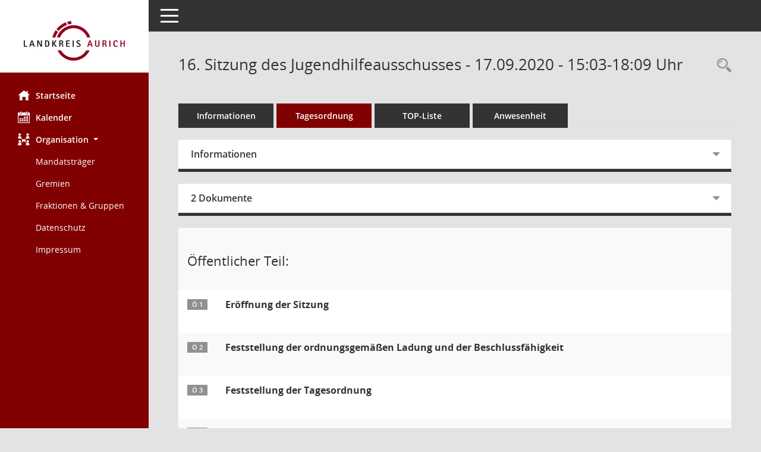

--- FILE ---
content_type: text/css
request_url: https://session.landkreis-aurich.de/buergerinfo/css/responsive3.css
body_size: 254
content:
/* Styles fuer SessionNet-Funktionen mit MediaQuery */
/* //530 RL neu */

/* //530 RL Dokumentanzeige auf kleinen Geräten */
#smc_body .smc-documents > div > div .smc-doc-icon {
    display:none;
}
#smc_body .smc-documents > div > div .smc-doc-icon + .smc-doc-content {
    padding-left: 0;
    margin-left: 0 !important;
}
#smc_body .smc-documents > div > div .smc-el-h {
    margin-right: 0 !important;
}
#smc_body .col-6, #smc_body .col-lg-6 {
    padding-right: 0 !important;
    padding-left: 0 !important;
}